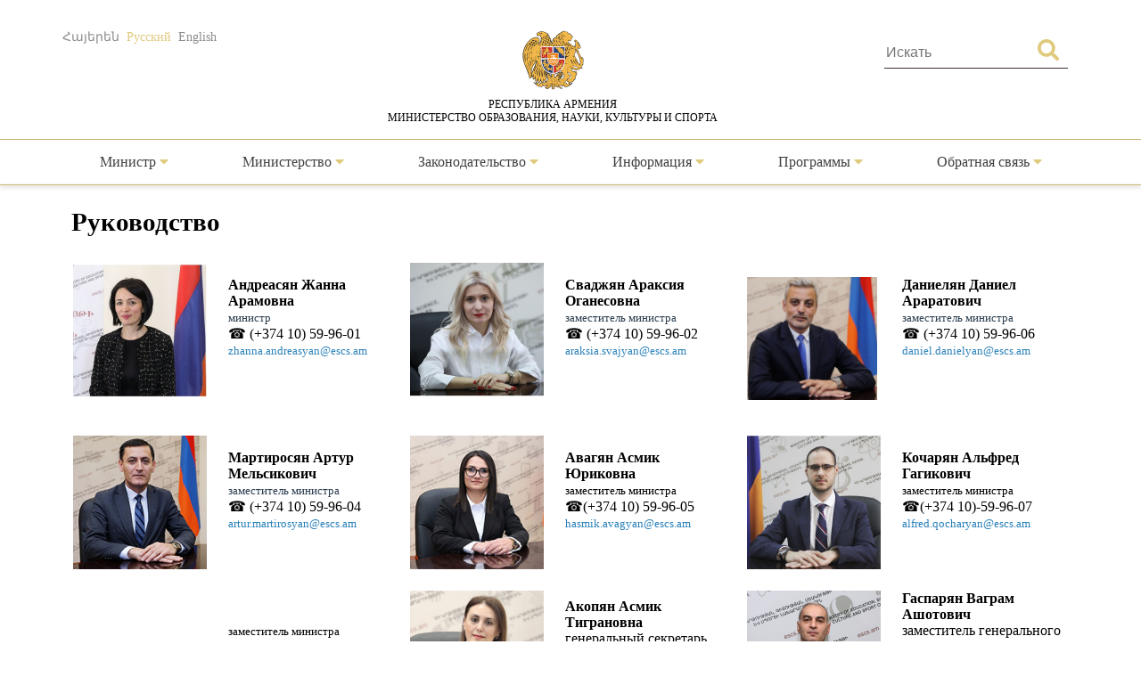

--- FILE ---
content_type: text/html; charset=UTF-8
request_url: https://escs.am/ru/static/management
body_size: 5195
content:
<!DOCTYPE html>
<html lang=ru>
<head>
    <meta charset="UTF-8">
    <meta http-equiv="Content-Type" content="text/html; charset=utf-8">
    <meta name="viewport" content="width=device-width, initial-scale=1.0">
    <link rel="shortcut icon" href="https://escs.am/favicon.ico" type="image/ico">

    <title>Руководство - РА МОНКС</title>
    <meta name='Keywords' content='Руководство'/>
    <meta name='description' content='Андреасян Жанна Арамовна министр ☎ (+374 10) 59-96-01 zhanna.andreasyan@escs.am Сваджян Араксия Оганесовна заместитель министра ☎ (+374 10) 59-96-02 araksia.svajyan@escs.am Даниелян Даниел Араратович заместитель министра ☎ (+374 10) 59-96-06 daniel.danielyan@escs.am Мартиросян Артур Мельсикович заместитель министра ☎ (+374 10) 59-96-04 artur.martirosyan@escs.am Авагян&#8230;'/>
    <meta name='author' content='РА МОНКС'/>
    <!--    Facebook-->
    <meta property="og:type" content="article"/>
    <meta property="og:title" content="Руководство - РА МОНКС"/>
    <meta property="og:description" content="Андреасян Жанна Арамовна министр ☎ (+374 10) 59-96-01 zhanna.andreasyan@escs.am Сваджян Араксия Оганесовна заместитель министра ☎ (+374 10) 59-96-02 araksia.svajyan@escs.am Даниелян Даниел Араратович заместитель министра ☎ (+374 10) 59-96-06 daniel.danielyan@escs.am Мартиросян Артур Мельсикович заместитель министра ☎ (+374 10) 59-96-04 artur.martirosyan@escs.am Авагян&#8230;"/>
    <meta property="og:image" content="https://escs.am/files/images/default.jpg"/>
    <meta property="og:url" content="https://escs.am/ru/static/management"/>
    <meta property="og:site_name" content="РА МОНКС"/>
    <!--    Twitter-->
    <meta name="twitter:card" content="summary"/>
    <meta name="twitter:site" content="РА МОНКС"/>
    <meta name="twitter:title" content="Руководство - РА МОНКС">
    <meta name="twitter:description" content="Андреасян Жанна Арамовна министр ☎ (+374 10) 59-96-01 zhanna.andreasyan@escs.am Сваджян Араксия Оганесовна заместитель министра ☎ (+374 10) 59-96-02 araksia.svajyan@escs.am Даниелян Даниел Араратович заместитель министра ☎ (+374 10) 59-96-06 daniel.danielyan@escs.am Мартиросян Артур Мельсикович заместитель министра ☎ (+374 10) 59-96-04 artur.martirosyan@escs.am Авагян&#8230;"/>
    <meta name="twitter:creator" content="РА МОНКС"/>
    <meta name="twitter:image:src" content="https://escs.am/files/images/default.jpg"/>
    <meta name="twitter:domain" content="https://escs.am/"/>

    <link rel="stylesheet" type="text/css" href="https://escs.am/css/all.css">
    <link rel="stylesheet" type="text/css" href="https://escs.am/css/jquery.fancybox.min.css">
    <link href="https://escs.am/css/style.css?v=0.11" rel="stylesheet">

    <script> var base_url   = "https://escs.am/" </script>
    <script> var LANG       = "ru"</script>

    <script type="text/javascript" src="https://escs.am/js/jquery-3.3.1.min.js"></script>
    <script type="text/javascript" src="https://escs.am/js/jquery.fancybox.min.js"></script>
    <script type="text/javascript" src="https://escs.am/js/slick.min.js"></script>
    <script type="text/javascript" src="https://escs.am/js/main.js?v=0.02"></script>
	
	<!-- Global site tag (gtag.js) - Google Analytics -->
	<script async src="https://www.googletagmanager.com/gtag/js?id=G-FZ4H4ZLXMY"></script>
	<script>
	  window.dataLayer = window.dataLayer || [];
	  function gtag(){dataLayer.push(arguments);}
	  gtag('js', new Date());

	  gtag('config', 'G-FZ4H4ZLXMY');
	</script>
</head>
<body>
<header>
    <div class="wrap-center">
        <div class="flex flex-flow-wrap justify-content-between">
            <div class="lang">
                <a href="https://escs.am/am/static/management" class="">Հայերեն</a>
                <a href="https://escs.am/ru/static/management" class="active">Русский</a>
                <a href="https://escs.am/en/static/management" class="">English</a>
            </div>
            <div class="logo">
                <a href="https://escs.am/ru">
                    <img src="https://escs.am/images/armgerb.png" class="d-block">
                    <div>РЕСПУБЛИКА АРМЕНИЯ<br>МИНИСТЕРСТВО ОБРАЗОВАНИЯ, НАУКИ, КУЛЬТУРЫ И СПОРТА</div>
                </a>
            </div>
            <div class="position-relative h-search">
                <form action="https://escs.am/ru/search" method="get" accept-charset="utf-8">
                <input type="text" name="q" value="" placeholder="Искать " autocomplete="of" lang="ru" maxlength="32" class="color1"  required />
                <button type='submit' class="color position-absolute"><i class="fas fa-search"></i></button>
                </form>            </div>
        </div>
    </div>
            <hr>
        <div class="wrap-center desk_me">
            <div class="menu position-relative">
                <ul class="flex flex-flow-wrap justify-content-arround cat">
                    					                                                <li>
                            <a style="" href="#">
                                Министр                                 <span class="color"><i class="fas fa-caret-down"></i></span>                            </a>
                                                            <ul class="sub">
                                                                        <li>
                                        <a href="https://escs.am/ru/static/message">Обращение</a>
                                    </li>
                                                                        <li>
                                        <a href="https://escs.am/ru/static/biography">Биография</a>
                                    </li>
                                                                        <li>
                                        <a href="https://escs.am/ru/static/staff">Аппарат министра</a>
                                    </li>
                                                                    </ul>
                                                    </li>
						                     					                                                <li>
                            <a style="" href="#">
                                Министерство                                 <span class="color"><i class="fas fa-caret-down"></i></span>                            </a>
                                                            <ul class="sub">
                                                                        <li>
                                        <a href="https://escs.am/ru/static/management">Руководство</a>
                                    </li>
                                                                        <li>
                                        <a href="https://escs.am/ru/static/structura">Структура</a>
                                    </li>
                                                                        <li>
                                        <a href="https://escs.am/ru/static/history">История</a>
                                    </li>
                                                                        <li>
                                        <a href="https://escs.am/ru/static/staff-list">Штатное расписание</a>
                                    </li>
                                                                        <li>
                                        <a href="https://escs.am/ru/static/statistist">Статистика</a>
                                    </li>
                                                                    </ul>
                                                    </li>
						                     					                                                <li>
                            <a style="" href="#">
                                Законодательство                                 <span class="color"><i class="fas fa-caret-down"></i></span>                            </a>
                                                            <ul class="sub">
                                                                        <li>
                                        <a href="https://escs.am/ru/static/constitution-ra">Конституция РА</a>
                                    </li>
                                                                    </ul>
                                                    </li>
						                     					                                                <li>
                            <a style="" href="#">
                                Информация                                 <span class="color"><i class="fas fa-caret-down"></i></span>                            </a>
                                                            <ul class="sub">
                                                                        <li>
                                        <a href="https://escs.am/ru/category/news">Новости</a>
                                    </li>
                                                                        <li>
                                        <a href="https://escs.am/ru/category/interviews">Интервью, выступления</a>
                                    </li>
                                                                        <li>
                                        <a href="https://escs.am/ru/category/videos">Видео</a>
                                    </li>
                                                                        <li>
                                        <a href="https://escs.am/ru/static/public-discussions">Публичные дискуссии</a>
                                    </li>
                                                                    </ul>
                                                    </li>
						                     					                                                <li>
                            <a style="" href="#">
                                Программы                                 <span class="color"><i class="fas fa-caret-down"></i></span>                            </a>
                                                            <ul class="sub">
                                                                        <li>
                                        <a href="https://escs.am/ru/category/diaspora-rograms">Программы диаспоры</a>
                                    </li>
                                                                        <li>
                                        <a href="https://escs.am/ru/static/dual">Дуальное обучение</a>
                                    </li>
                                                                    </ul>
                                                    </li>
						                     					                    					                    					                                                <li>
                            <a style="" href="#">
                                Обратная связь                                 <span class="color"><i class="fas fa-caret-down"></i></span>                            </a>
                                                            <ul class="sub">
                                                                        <li>
                                        <a href="https://escs.am/ru/static/line">Горячая линия</a>
                                    </li>
                                                                        <li>
                                        <a href="https://escs.am/ru/static/contact">Связь с нами</a>
                                    </li>
                                                                        <li>
                                        <a href="https://escs.am/ru/static/reception">Прием граждан</a>
                                    </li>
                                                                        <li>
                                        <a href="https://escs.am/ru/category/questions">Часто задаваемые вопросы</a>
                                    </li>
                                                                    </ul>
                                                    </li>
						                     					                                    </ul>
            </div>
        </div>
    	<div class="mob_header menu position-relative">
  <nav class="mobile-nav-wrap" role="navigation">
    <ul class="mobile-header-nav flex flex-flow-wrap justify-content-arround cat">
                    					                        <li>
                            <a href="#">
                                Министр                                 <span class="color"><i class="fas fa-caret-down"></i></span>                            </a>
                                                            <ul class="sub">
                                                                        <li>
                                        <a href="https://escs.am/ru/static/message">Обращение</a>
                                    </li>
                                                                        <li>
                                        <a href="https://escs.am/ru/static/biography">Биография</a>
                                    </li>
                                                                        <li>
                                        <a href="https://escs.am/ru/static/staff">Аппарат министра</a>
                                    </li>
                                                                    </ul>
                                                    </li>
						                     					                        <li>
                            <a href="#">
                                Министерство                                 <span class="color"><i class="fas fa-caret-down"></i></span>                            </a>
                                                            <ul class="sub">
                                                                        <li>
                                        <a href="https://escs.am/ru/static/management">Руководство</a>
                                    </li>
                                                                        <li>
                                        <a href="https://escs.am/ru/static/structura">Структура</a>
                                    </li>
                                                                        <li>
                                        <a href="https://escs.am/ru/static/history">История</a>
                                    </li>
                                                                        <li>
                                        <a href="https://escs.am/ru/static/staff-list">Штатное расписание</a>
                                    </li>
                                                                        <li>
                                        <a href="https://escs.am/ru/static/statistist">Статистика</a>
                                    </li>
                                                                    </ul>
                                                    </li>
						                     					                        <li>
                            <a href="#">
                                Законодательство                                 <span class="color"><i class="fas fa-caret-down"></i></span>                            </a>
                                                            <ul class="sub">
                                                                        <li>
                                        <a href="https://escs.am/ru/static/constitution-ra">Конституция РА</a>
                                    </li>
                                                                    </ul>
                                                    </li>
						                     					                        <li>
                            <a href="#">
                                Информация                                 <span class="color"><i class="fas fa-caret-down"></i></span>                            </a>
                                                            <ul class="sub">
                                                                        <li>
                                        <a href="https://escs.am/ru/category/news">Новости</a>
                                    </li>
                                                                        <li>
                                        <a href="https://escs.am/ru/category/interviews">Интервью, выступления</a>
                                    </li>
                                                                        <li>
                                        <a href="https://escs.am/ru/category/videos">Видео</a>
                                    </li>
                                                                        <li>
                                        <a href="https://escs.am/ru/static/public-discussions">Публичные дискуссии</a>
                                    </li>
                                                                    </ul>
                                                    </li>
						                     					                        <li>
                            <a href="#">
                                Программы                                 <span class="color"><i class="fas fa-caret-down"></i></span>                            </a>
                                                            <ul class="sub">
                                                                        <li>
                                        <a href="https://escs.am/ru/category/diaspora-rograms">Программы диаспоры</a>
                                    </li>
                                                                        <li>
                                        <a href="https://escs.am/ru/static/dual">Дуальное обучение</a>
                                    </li>
                                                                    </ul>
                                                    </li>
						                     					                    					                    					                        <li>
                            <a href="#">
                                Обратная связь                                 <span class="color"><i class="fas fa-caret-down"></i></span>                            </a>
                                                            <ul class="sub">
                                                                        <li>
                                        <a href="https://escs.am/ru/static/line">Горячая линия</a>
                                    </li>
                                                                        <li>
                                        <a href="https://escs.am/ru/static/contact">Связь с нами</a>
                                    </li>
                                                                        <li>
                                        <a href="https://escs.am/ru/static/reception">Прием граждан</a>
                                    </li>
                                                                        <li>
                                        <a href="https://escs.am/ru/category/questions">Часто задаваемые вопросы</a>
                                    </li>
                                                                    </ul>
                                                    </li>
						                     					                        </ul>
  </nav>

  <a class="mobile-menu-toggle js-toggle-menu hamburger-menu" href="#">
    <span class="menu-item"></span>
    <span class="menu-item"></span>
    <span class="menu-item"></span>
  </a>
  </div>
    <hr class="box-shadow">
</header>
<nav id="alert" class="visibility-hidden"></nav>
<div class="content"><div class="main">
    <div class="wrap-center">
        <section>
            <title class="section-heading text-start">Руководство</title>
            <div class="article-text form-row"><h2> </h2>

<table border="0" cellpadding="0" cellspacing="0">
	<tbody>
		<tr>
			<td style="vertical-align:top; width:150px"><img alt="" height="150" src="https://escs.am/files/upload/21797b29eeb3a39cd61590b51c2efa25.JPG" width="150" />
			<p> </p>
			</td>
			<td style="text-align:left; vertical-align:middle; width:180px">
			<p><a href="http://escs.am/ru/static/biography"><span style="color:#000000"><strong>Андреасян Жанна Арамовна </strong></span></a><br />
			<small><span style="color:#2c3e50">министр</span></small><br />
			<span style="color:#000000">☎ (+374 10) 59-96-01</span><br />
			<small><a href="http://zhanna.andreasyan@escs.am"><span style="color:#2980b9">zhanna.andreasyan@escs.am</span></a></small></p>
			</td>
			<td style="text-align:left; vertical-align:top; width:150px"><img alt="" height="150" src="https://escs.am/files/upload/f4dd88b91c74a1afb5324afc434a17e1.jpg" width="150" />
			<p> </p>
			</td>
			<td style="text-align:left; vertical-align:middle; width:180px">
			<p><a href="http://escs.am/ru/static_manual/poxnaxarar1"><span style="color:#000000"><strong>Сваджян Араксия Оганесовна </strong></span></a><br />
			<small><span style="color:#2c3e50">заместитель министра</span></small><br />
			<span style="color:#000000">☎ (+374 10) 59-96-02</span><br />
			<small><a href="http://araqsya.svajyan@escs.am"><span style="color:#2980b9">araksia.svajyan@escs.am</span></a></small></p>
			</td>
			<td style="text-align:left; width:150px">
			<p><img alt="" height="138" src="https://escs.am/files/upload/2e2caecc635b9e86b5c7cd1d46edbf2a.jpg" width="146" /></p>

			<p> </p>
			</td>
			<td style="text-align:left; vertical-align:middle; width:180px">
			<p><a href="https://escs.am/ru/static_manual/deputyminister2"><span style="color:#000000"><strong>Даниелян Даниел Араратович </strong></span></a><br />
			<small><span style="color:#2c3e50">заместитель министра</span></small><br />
			<span style="color:#000000">☎ (+374 10) 59-96-06</span><br />
			<small><a href="http://daniel.danielyan@escs.am"><span style="color:#2980b9"><span style="background-color:#ffffff">daniel.danielyan@escs.am</span></span></a></small></p>
			</td>
		</tr>
		<tr>
			<td style="vertical-align:top; width:150px"><img alt="" height="150" src="https://escs.am/files/upload/b41f568eb1da17ce0c187dd6feeb0f6d.jpg" width="150" /></td>
			<td style="text-align:left; vertical-align:middle; width:180px"><a href="http://escs.am/ru/static_manual/deputyminister1"><span style="color:#000000"><strong>Мартиросян Артур Мельсикович</strong></span></a><br />
			<small><span style="color:#2c3e50">заместитель министра </span></small><br />
			<span style="color:#000000"><span style="background-color:#ffffff">☎ </span>(+374 10) 59-96-04</span><br />
			<small><a href="http://artur.martirosyan@escs.am/"><span style="color:#2980b9">artur.martirosyan@escs.am</span></a></small></td>
			<td style="text-align:left; vertical-align:top; width:150px"><img alt="" height="150" src="https://escs.am/files/upload/345ad503ae3e8fa938a9b03637dfa355.jpg" width="150" /></td>
			<td style="text-align:left; vertical-align:middle; width:180px">
			<p><strong>Авагян Асмик Юриковна</strong><br />
			<small>заместитель министра</small><br />
			<span style="color:#000000">☎<span style="background-color:#ffffff">(+374 10) 59-96-05</span></span><br />
			<small><a href="http://hasmik.avagyan@escs.am"><span style="color:#2980b9"><span style="background-color:#ffffff">hasmik.avagyan@escs.am</span></span></a></small></p>
			</td>
			<td style="text-align:left; width:150px"><img alt="" height="150" src="https://escs.am/files/upload/044f3b3f4666f7185b6791d1c3eb31e9.jpg" width="150" /></td>
			<td style="text-align:left; vertical-align:middle; width:180px">
			<p><a href="http://escs.am/ru/static_manual/deputyminister4"><span style="color:#000000"><strong>К</strong></span></a><a href="https://escs.am/ru/static_manual/deputyminister4"><span style="color:#000000"><strong>очарян Альфред Гагикович</strong></span></a><br />
			<small>заместитель министра</small><br />
			<span style="color:#000000">☎<span style="background-color:#ffffff">(</span></span>+374 10<span style="color:#000000"><span style="background-color:#ffffff">)</span></span>-59-96-07<br />
			<small><a href="http://alfred.qocharyan@escs.am"><span style="color:#2980b9">alfred.qocharyan@escs.am</span></a></small></p>
			</td>
		</tr>
		<tr>
			<td style="vertical-align:top; width:150px"> </td>
			<td style="text-align:left; vertical-align:middle; width:180px">
			<p><small>заместитель министра</small><br />
			<span style="color:#000000">☎<span style="background-color:#ffffff">(</span></span>+374 10<span style="color:#000000"><span style="background-color:#ffffff">)</span></span>-59-96-03</p>
			</td>
			<td style="text-align:left; vertical-align:top; width:150px"><img alt="" height="150" src="https://escs.am/files/upload/dd6144eced66ab22e3e18e3e798bc1b9.jpg" width="150" /></td>
			<td style="text-align:left; vertical-align:middle; width:180px"><a href="http://escs.am/ru/static_manual/secretar"><span style="color:#000000"><strong>Акопян Асмик Тиграновна </strong></span></a><br />
			генеральный секретарь<br />
			<span style="color:#000000">☎ (+374 10) 59-96-08</span><br />
			<small><a href="http://hasmik.hakobyan@escs.am"><span style="color:#2980b9">hasmik.hakobyan@escs.am</span></a></small></td>
			<td style="text-align:left; width:150px"><img alt="" height="150" src="http://escs.am/files/upload/23e6edb944e88c43e6410980fe544dbb.jpg" width="150" /></td>
			<td style="text-align:left; vertical-align:middle; width:180px"><a href="http://escs.am/ru/static_manual/secretar2"><span style="color:#000000"><strong>Гаспарян Ваграм Ашотович</strong></span></a><br />
			заместитель генерального секретаря<br />
			<span style="color:#000000">☎ (+374 10) 59-96-15</span><br />
			<small><a href="mailto:vahram.gasparyan@escs.am"><span style="color:#2980b9">vahram.gasparyan@escs.am</span></a></small></td>
		</tr>
	</tbody>
</table>

<hr />
<h2> </h2></div>
            <div class="form-row">
                            </div>
        </section>
    </div>
</div></div>
<footer>
    <div class="form-row">
        <div class="hot-line">
            <div class="flex flex-flow-wrap justify-content-center">
                <div>
					<a class="text-center d-block font-weight-normal" href="https://escs.am/ru/static/line">Горячая линия						<!-- <p class="font-weight-bold">(374 10) 52-73-43,</p> -->
						<p class="font-weight-bold">(374 10) 59-96-00</p>
					</a>
					<!-- <div style="margin-top:10px">
						<p></p>
						<p class="font-weight-bold">(374 10) 52-73-43</p>
					</div> -->
				</div>
                <div>
                    <div class="clearfix"><p class="float-left">Министерство образования, <br>культуры и спорта</p><!--<p><strong>(374 10) 52-73-43</strong></p>--></div>
                </div>
                <a class="text-center" href="https://escs.am/ru/static_manual/kap">Контактные лица</a>
            </div>
        </div>
        <div id="map_canvas" class="form-row">
            <a href="https://www.google.ru/maps/place/%D0%9C%D0%B8%D0%BD%D0%B8%D1%81%D1%82%D0%B5%D1%80%D1%81%D1%82%D0%B2%D0%BE+%D0%BE%D0%B1%D1%80%D0%B0%D0%B7%D0%BE%D0%B2%D0%B0%D0%BD%D0%B8%D1%8F+%D0%B8+%D0%BD%D0%B0%D1%83%D0%BA%D0%B8/@40.1770607,44.5073422,17z/data=!3m1!4b1!4m5!3m4!1s0x406abcfa7ecb6691:0x646d566291ff4b8f!8m2!3d40.1770607!4d44.5095309" target="_blank"><img src="https://escs.am/images/map.jpg" width="100%"></a>
        </div>
        <div class="form-row map">
            <div class="flex flex-flow-wrap justify-content-center">
                <div>
                    <img src="https://escs.am/images/position.png"> <span class="d-block float-right">РА, Ереван 0010, Вазген Саргсян 3<br>Правительственный дом 2</span>
                </div>
                <div>
                    <img src="https://escs.am/images/phone.png"> 
                    <span class="d-block float-right">(374 10) 59-96-99<br>(374 10) 59-96-00</span>
                </div>
				<div>
                    <img src="https://escs.am/images/mail_icon.png"> <span class="d-block float-right">secretariat@escs.am</span>
                </div>
            </div>
        </div>
    </div>
    <div class="footer-bottom">
       <div class="wrap-center">
           <div class="float-left">
               <div class="form-group">
                   <a href="https://escs.am/ru/contact" class="uppercase color_white">Обратная связь</a> |
                   <a href="https://escs.am/ru/static/sitemap" class="uppercase color_white">Карта сайта</a> |
                   <a href="https://escs.am/ru/faq" class="uppercase color_white">ИКТ</a>
               </div>
               <div class="social">
                   <div class="form-row">
                       <a href="https://www.facebook.com/minESCSarm" class="position-relative d-block uppercase" role="facebook" target="_blank">
                           <img src="https://escs.am/images/fb.png" class="d-block">
                           <span class="position-absolute">Facebook</span>
                       </a>
                   </div>
				   <div class="form-row">
                       <a href="https://www.youtube.com/@minESCSarm" class="position-relative d-block uppercase" role="youtube" target="_blank">
                           <img src="https://escs.am/images/youtube.png" class="d-block">
                           <span class="position-absolute">YOUTUBE</span>
                       </a>
                   </div>
               </div>
              <div class="form-group">
                  © 2026 <span class="color1">Все права защищены</span><br>
                  <span class="uppercase d-block">Министерство образования, науки, культуры и спорта РА</span>
              </div>
              <div class="form-group">
                  <a href="http://www.ktak.am/" target="_blank" class="text-white"><span class="color1"> Сайт разработан</span><br> <span class="uppercase d-block">Национальным центром образовательных технологий</span></a>
                  <!--               <a href="https://www.facebook.com/sasoongishian" target="_blank" class="text-white">S.G.</a>-->
              </div>
           </div>
           <div class="float-right text-end">
               <div class="form-row subscribe">
                   <span class="section-heading">Подписаться</span>
                   <form action="https://escs.am/ru/subscribe" method="post" id="subscribe" accept-charset="utf-8">
                                                                     <input type="hidden" name="csrf_test_name" value="411ff1a3c59869f903282964bff09bad" />
                   <input type="email" name="subscribe" value="" id="subscribe" class="form-control" minlength="3" maxlength="50" placeholder="Адрес электронной почты"  required />
                   <button type='submit' class="btn">Подписаться</button>
                   </form>               </div>
               <div class="form-group">
                   <p class="uppercase">Официальная эл. почта</p>
                   <a href="mailto:39095086@e-citizen.am" class="d-block color_white">39095086@e-citizen.am</a>                    <small class="d-block color1">(только для уведомлений через систему www.e-citizen.am)</small>
               </div>
           </div>
       </div>
    </div>
</footer>
<script>
$('.js-toggle-menu').click(function(e){
  e.preventDefault();
  $('.mobile-header-nav').slideToggle();
  $(this).toggleClass('open');
});
</script>
</body>
</html>

--- FILE ---
content_type: text/css
request_url: https://escs.am/css/style.css?v=0.11
body_size: 6343
content:

/* Slider */
.slick-slider {
    position: relative;
    display: block;
    box-sizing: border-box;
    -webkit-user-select: none;
    -moz-user-select: none;
    -ms-user-select: none;
    user-select: none;
    -webkit-touch-callout: none;
    -khtml-user-select: none;
    -ms-touch-action: pan-y;
    touch-action: pan-y;
    -webkit-tap-highlight-color: transparent;
}

.slick-list {
    position: relative;
    display: block;
    overflow: hidden;
    margin: 0;
    padding: 0;
}

.slick-list:focus {
    outline: none;
}

.slick-list.dragging {
    cursor: pointer;
    cursor: hand;
}

.slick-slider .slick-track,
.slick-slider .slick-list {
    -webkit-transform: translate3d(0, 0, 0);
    -moz-transform: translate3d(0, 0, 0);
    -ms-transform: translate3d(0, 0, 0);
    -o-transform: translate3d(0, 0, 0);
    transform: translate3d(0, 0, 0);
}

.slick-track {
    position: relative;
    top: 0;
    left: 0;

    display: block;
    margin-left: auto;
    margin-right: auto;
}

.slick-track:before,
.slick-track:after {
    display: table;

    content: '';
}

.slick-track:after {
    clear: both;
}

.slick-loading .slick-track {
    visibility: hidden;
}

.slick-slide {
    display: none;
    float: left;
    height: 100%;
    min-height: 1px;
}

[dir='rtl'] .slick-slide {
    float: right;
}

.slick-slide img {
    display: block;
}

.slick-slide.slick-loading img {
    display: none;
}

.slick-slide.dragging img {
    pointer-events: none;
}

.slick-initialized .slick-slide {
    display: block;
}

.slick-loading .slick-slide {
    visibility: hidden;
}

.slick-vertical .slick-slide {
    display: block;
    height: auto;
    border: 1px solid transparent;
}

.slick-arrow.slick-hidden {
    display: none;
}

.slick-current {
    opacity: 1;
}

.slick-dotted.slick-slider {
    background-color: #fff;
    margin-bottom: 30px;
}

.slick-dots {
    position: absolute;
    bottom: -25px;
    display: block;
    width: 100%;
    padding: 0;
    margin: 0;
    list-style: none;
    text-align: center;
}

.slick-dots li {
    position: relative;
    display: inline-block;
    width: 20px;
    height: 20px;
    margin: 0 5px;
    padding: 0;
    cursor: pointer;
}

.slick-dots li button {
    font-size: 0;
    line-height: 0;
    display: block;
    width: 20px;
    height: 20px;
    padding: 5px;
    cursor: pointer;
    color: transparent;
    border: 0;
    outline: none;
    background: transparent;
}

.slick-dots li button:hover,
.slick-dots li button:focus {
    outline: none;
}

.slick-dots li button:hover:before,
.slick-dots li button:focus:before {
    opacity: 1;
}

.slick-dots li button:before {
    font-size: 20px;
    line-height: 20px;
    position: absolute;
    top: 0;
    left: 0;
    width: 20px;
    height: 20px;
    content: '•';
    text-align: center;
    opacity: .25;
    color: #7B7465;
    -webkit-font-smoothing: antialiased;
    -moz-osx-font-smoothing: grayscale;
}

.slick-dots li.slick-active button:before {
    opacity: .75;
    color: #E0CA7E;
}

.slick-arrow {
    position: absolute;
    top: 50%;
    height: 100px;
    width: 54px;
    padding: 0;
    border: 0;
    outline: 0;
    background: 0 0;
    cursor: pointer;
    z-index: 9;
    opacity: 0;
    user-select: none;
    transform: translateY(-50%);
    transition: opacity .25s;
}

.slick-arrow.slick-prev {
    left: 0;
    transform: rotate(180deg) translateY(50%);
}

.slick-arrow.slick-next {
    right: 0;
}

.slick-prev,
.slick-next {
    font-size: 0;
    line-height: 0;
    position: absolute;
    top: 50%;
    display: block;
    width: 44px;
    height: 44px;
    padding: 0;
    -webkit-transform: translate(0, -50%);
    -ms-transform: translate(0, -50%);
    transform: translate(0, -50%);
    cursor: pointer;
    color: transparent;
    border: none;
    outline: none;
    background: transparent;
}

.slick-prev:hover,
.slick-prev:focus,
.slick-next:hover,
.slick-next:focus {
    color: transparent;
    outline: none;
    background: transparent;
}

.slick-prev:hover:before,
.slick-prev:focus:before,
.slick-next:hover:before,
.slick-next:focus:before {
    opacity: 1;
}

.slick-prev.slick-disabled:before,
.slick-next.slick-disabled:before {
    opacity: .25;
}

.slick-prev:before,
.slick-next:before {
    font-size: 20px;
    line-height: 1;
    opacity: .75;
    color: white;
    -webkit-font-smoothing: antialiased;
    -moz-osx-font-smoothing: grayscale;
}

.slick-prev {
    left: -25px;
}

[dir='rtl'] .slick-prev {
    right: -25px;
    left: auto;
}

.slick-next {
    right: -25px;
}

[dir='rtl'] .slick-next {
    right: auto;
    left: -25px;
}

.slick-slider:hover .slick-arrow {
    opacity: 1;
}

.slick-arrow:after {
    content: "";
    position: absolute;
    top: 0;
    width: 44px;
    height: 44px;
    background-color: rgba(30, 30, 30, .85);
    background-image: url("[data-uri]");
    background-repeat: no-repeat;
    background-position: 50%;
    background-size: 24px 24px;
}

.slick-arrow:after {
    left: 0;
}

/**Slider end*/
::-webkit-scrollbar-track {
    -webkit-box-shadow: inset 0 0 6px rgba(0, 0, 0, .3)
}

b, body, dd, div, dl, dt, em, fieldset, form, h1, h2, h3, h4, h5, h6, html, i, img, label, li, ol, section, span, strong, sub, sup, table, tbody, td, tfoot, th, thead, tr, u, ul {
    margin: 0;
    padding: 0;
    border: 0;
    outline: 0;
    vertical-align: baseline;
    background: 0 0
}

ul {
    list-style: none;
}

.main ul {
    list-style: unset;
    margin: 0 40px;
}

.form-row .video-slider {
	width: 100%;
    max-width: 800px;
    margin: auto;
    margin-bottom: 60px;
}

.video-slider iframe {
    width: 100%;
}

.video-slider ul {
    margin: 0;
}

article, section {
    display: block;
    font-size: 1em;
    line-height: normal
}

a, input[type=checkbox] {
    vertical-align: baseline
}

a {
    margin: 0;
    padding: 0;
    background: 0 0;
    text-decoration: none;
    outline: none;
}

button {
    outline: none;
}

table {
    border-collapse: collapse;
    border-spacing: 0
}

td, td img {
    vertical-align: top
}

button, input, select, textarea {
    margin: 0;
    font-size: 1em;
    color: #666
}

sub, sup {
    font-size: smaller
}

input:focus, select:focus, textarea:focus {
    outline: 0
}

input[type=radio] {
    vertical-align: text-bottom
}

sub {
    vertical-align: sub
}

sup {
    vertical-align: super
}

a, .color {
    color: #e0ca7e;
}

.color1 {
    color: #3d2f2f !important;
}

.color2 {
    color: #3d2f2f !important;
}

.color_white {
    color: #fff !important;
}

textarea.form-control {
    resize: none;
    height: auto
}

img {
    max-width: 100%;
    font-size: 0.8em;
}

.article-text ol {
    padding: 0 32px;
}

.article-text iframe {
    display: block;
    margin: auto;
}

input[type=submit], button {
    cursor: pointer;
}

.form-control {
    position: relative;
    display: block;
    width: 100%;
    margin-top: 4px;
    background: transparent;
    -moz-box-sizing: border-box;
    -webkit-box-sizing: border-box;
    box-sizing: border-box;
    padding: 6px 10px;
    color: #000;
    font-weight: 400;
    border: 1px solid #e0ca7e;
    -moz-transition: all, .3s;
    -o-transition: all, .3s;
    -webkit-transition: all, .3s;
    transition: all, .3s
}

.wrap-center {
    width: 1140px;
    margin: auto;
    word-wrap: break-word
}

.d-inline-block {
    display: inline-block !important;
}

.d-block {
    display: block !important;
}

.mx-auto {
    margin: auto !important;
}

.w-50 {
    width: 50% !important;
}

.w-100 {
    width: 100% !important;
}

.hidden {
    display: none !important
}

.clearfix, .clearfix:after {
    clear: both
}

.clearfix:after, .clearfix:before {
    content: " ";
    display: block;
    height: 0;
    clear: both;
}

.flex {
    display: flex;
    width: 100%;
}

.flex-flow-wrap {
    flex-flow: wrap;
}

.flex-flow-nowrap {
    flex-flow: nowrap;
}

.flex-flow-row-reverse {
    flex-flow: row-reverse;
}

.justify-content-start {
    justify-content: flex-start
}

.justify-content-between {
    justify-content: space-between
}

.justify-content-center {
    justify-content: center;
}

.justify-content-arround {
    justify-content: space-around;
}

.word-break {
    word-break: break-word;
}

.bold {
    font-weight: 600;
}

.icon {
    display: inline-block;
    width: 24px;
    height: 24px;
    font-style: normal;
    background-repeat: no-repeat;
    background-size: 24px;
    background-position: center;
    vertical-align: middle;
    line-height: 0;
}

.icon-close {
    position: absolute;
    top: 0;
    right: 0;
    width: 16px;
    height: 16px;
    opacity: .4;
    cursor: pointer;
    -moz-transition: all, .3s;
    -o-transition: all, .3s;
    -webkit-transition: all, .3s;
    transition: all, .3s
}

.icon-close:hover {
    opacity: 1;
}

.icon-close:before, .icon-close:after {
    position: absolute;
    left: 7px;
    content: ' ';
    height: 16px;
    width: 2px;
    background-color: #333;
}

.icon-close:before {
    transform: rotate(45deg);
}

.icon-close:after {
    transform: rotate(-45deg);
}

.position-relative {
    position: relative;
}

.position-absolute {
    position: absolute;
}

.margin-auto {
    margin: auto;
}

hr {
    background-color: #e0ca7e !important;
    margin-top: 1rem;
    margin-bottom: 1rem;
    border: 0;
    border-top: 1px solid rgba(0, 0, 0, .1);
}

hr.box-shadow {
    margin-bottom: 0;
}

.hr-dotted {
    border-bottom: 1px dotted #CFB662;
    margin-bottom: 40px;
    padding-top: 20px;
}

.text-center {
    text-align: center !important;
}

.text-start {
    text-align: start !important;
}

.text-end {
    text-align: end !important;
}

.text-black {
    color: #000 !important;
}

.text-white {
    color: #fff !important;
}

.font-weight-bold {
    font-weight: bold !important;
}

.font-weight-normal {
    font-weight: normal !important;
}

.btn {
    display: block;
    width: 100%;
    margin-top: 16px;
    padding: 8px 16px;
    color: #000;
    background-color: transparent;
    border: 1px solid;
    -moz-box-sizing: border-box;
    -webkit-box-sizing: border-box;
    box-sizing: border-box;
    text-align: center;
    cursor: pointer;
    -moz-transition: all, .3s;
    -o-transition: all, .3s;
    -webkit-transition: all, .3s;
    transition: all, .3s
}

.btn:hover {
    color: #fff;
    background-color: #e0ca7e;
}

@font-face {

}

html {
    font-family: sans-serif;
}

body {
    color: #000;
    /*font-family: tahoma, arial unicode, arian amu;*/
    font-family: Segoe UI;
    font-size: 16px;
    margin: 0;
    padding: 0;
}

.wrap-center:after, .wrap-center:before {
    content: " ";
    display: block;
    height: 0;
    clear: both;
}

.float-left {
    float: left;
}

.float-right {
    float: right;
}

header .wrap-center:first-child {
    margin-top: 32px;
}

.lang a {
    margin-right: 4px;
    color: #8c8c8c;
    font-size: 0.9em;
}

.lang a.active {
    color: #e0ca7e;
}

.logo {
    /*width: 314px;*/
    margin: auto;
    text-align: center;
}

.logo a {
    /*width: 314px;*/
    text-align: center;
    color: #000;
}

.logo img {
    margin: auto;
    margin-bottom: 8px;
}

.logo div {
    /*font-size: 12px;*/
    text-transform: uppercase;
}

.h-search {
    width: 202px;
}

.h-search input {
    width: 100%;
    border: 0;
    border-radius: 0;
    border-bottom: 1px solid;
    background: 0 0;
    line-height: 2em;
}

.h-search button, .search button {
    top: 0;
    right: 0;
    border: none;
    background-color: transparent;
    cursor: pointer;
    font-size: 1.5em;
}

.search button {
    height: 30px;
}

.menu a {
    display: block;
    /* max-width: 300px; */
    font-size: 16px;
    color: #404040;
}

.menu li {
    position: relative;
}

.menu ul, .filters ul {
    list-style: none;
    margin: 0;
    padding: 0;
}

.menu li ul {
    position: absolute;
    display: none;
    top: 37px;
    left: -10px;
    z-index: 5;
    box-shadow: 0 0 6px #aaa;
    overflow: hidden;
    -moz-transition: all .4s;
    -o-transition: all .4s;
    -webkit-transition: all .4s;
    transition: all .4s;
}

.menu a.active + ul {
    display: block;
    background-color: #fff;
}

.menu li ul a {
    display: block;
    padding: 6px 12px;
    font-size: 1em;
    white-space: nowrap;
}

.menu li ul a:hover {
    background-color: #e2e2e2;
}

.filters a {
    display: block;
    font-size: 1em;
    color: #404040;
    margin: 0 8px;
    border: 1px solid;
    padding: 4px 8px;
    margin-bottom: 10px;
}

.filters a.active {
    color: #fff;
    background-color: #e0ca7e;
    border: 1px solid #e0ca7e;
}

.box-shadow {
    box-shadow: 0 2px 4px rgba(0, 0, 0, .4);
}

.content {
    position: relative;
    width: 100%;
    overflow: hidden;
}

.main {
    width: 100%;
    min-height: 500px;
    padding-top: 20px;
    text-align: justify;
}

.main.home {
    padding-top: 0;
}

.main-center {
    width: 100%;
    margin-top: 100px;
}

.photo-report {
    width: 100%;
}

.photo-report .slider {
    width: 600px;
    -moz-transition: all, .3s;
    -o-transition: all, .3s;
    -webkit-transition: all, .3s;
    transition: all, .3s
}

.slider a {
    position: relative;
    display: block;
    color: #404040;
}

.photo-report a .back-p {
    position: absolute;
    display: block;
    top: 0;
    bottom: 0;
    left: 0;
    right: 0;
    color: #fff;
    background: rgba(0, 0, 0, .5);
}

.photo-report .slick-active a .back-p {
    background: rgba(255, 255, 255, .6);
    background: -moz-linear-gradient(top, rgba(255, 255, 255, .0) 0, rgba(0, 0, 0, .8) 100%);
    background: -webkit-linear-gradient(top, rgba(255, 255, 255, .0) 0, rgba(0, 0, 0, .8) 100%);
    background: linear-gradient(to bottom, rgba(255, 255, 255, .0) 0, rgba(0, 0, 0, .8) 100%);
}

.photo-report a .position-absolute {
    font-size: 1.4em;

}

.photo-report a div p {
    font-size: .8em;
}

.photo-report a .position-absolute {
    right: 0;
    left: 0;
    bottom: 0;
    padding: 12px 16px;
    opacity: 0;
}

.photo-report .slick-active a .position-absolute {
    opacity: 1;
    text-align: center;
}

#share {
    -moz-transition: all, .3s;
    -o-transition: all, .3s;
    -webkit-transition: all, .3s;
    transition: all, .3s
}

#share:hover {
    color: #e0ca7e;
}

.section-heading {
    position: relative;
    display: block;
    margin-bottom: 24px;
    padding: 5px 10px;
    color: #000;
    text-align: center;
    font-weight: bold;
    font-size: 25px;
}

.section-heading img:first-child {
    position: relative;
    margin-right: 15px;
}

.section-heading img:last-child {
    position: relative;
    margin-left: 15px;
}

.block2 .section-heading:after, .block4 .section-heading:after, .rlinks .section-heading:after {
    content: '';
    position: absolute;
    left: 0;
    bottom: 19px;
    border: 1px dotted #CFB662;
    width: 36%;
}

.block4 .section-heading:after {
    width: 32%;
}

.rlinks .section-heading:after {
    width: 38%;
    bottom: 12px;
}

.block2 .section-heading:before, .block4 .section-heading:before, .rlinks .section-heading:before {
    content: '';
    position: absolute;
    right: 0;
    bottom: 19px;
    border: 1px dotted #CFB662;
    width: 36%;
}

.block4 .section-heading:before {
    width: 32%;
}

.rlinks .section-heading:before {
    width: 38%;
    bottom: 12px;
}

.hnews article {
    margin-bottom: 50px;
}

.hnews a {
    display: block;
    width: 348px;
    margin: 10px 0;
    overflow: hidden;
}

.hnews a img {
    -moz-transition: all, .3s;
    -o-transition: all, .3s;
    -webkit-transition: all, .3s;
    transition: all, .3s
}

.hnews a:hover img {
    transform: scale(1.2);
}

.hnews p {
    text-align: center;
}

.title {
    margin: 8px 0;
    color: #000;
    font-weight: bold;
    font-size: 1em;
}

time {
    color: #b3b3b3;
}

.news-more {
    display: block;
    width: 200px;
    margin: auto;
    margin-bottom: 24px;
}

.col {
    width: 340px;
    background-color: #fff;
    transition: all, .3s;
}

.cnews .col {
    margin-bottom: 20px;
}

.col .titile {
    font-size: 1.1em;
}

.col time {
    display: block;
    font-size: .8em;
}

.s-text {
    font-size: .9em;
}

.menu-right {
    margin-bottom: 24px;
}

.menu-right a {
    display: block;
    margin-bottom: 4px;
    font-weight: bold;
}

.menu-right li ul {
    position: relative;
    top: 0;
    box-shadow: none;
}

.menu-right li ul a {
    border: none;
    margin: 0;
    padding: 4px 12px;
    margin-left: 16px;
    font-weight: normal;
}

.subscribe input {
    display: block;
    margin-top: 15px;
    width: 100%;
    border: 0;
    border-radius: 0;
    background-color: #fff;
    line-height: 2em;
}

.social {
    width: 185px;
    margin: 40px 0;
}

.social .form-row {
    margin-bottom: 10px;
}

.social a[role="facebook"] {
    background-color: #3b5998;
    padding: 10px 20px;
}

.social a[role="youtube"] {
    background-color: #ff0000;
    padding: 10px 10px;
}

.social a span {
    color: #fff;
    position: absolute;
    top: 46%;
    left: 0;
    transform: translateY(-50%);
    margin-left: 70px;
}

.rlinks .form-row {
    width: 100%;
}

.rlinks a {
    width: 214px;
    text-align: start;
    display: block;
    margin: 0 18px;
}

.rlinks .form-row a {
    filter: grayscale(100%);
}

.rlinks .form-row a:hover {
    filter: grayscale(0%);
}

.rlinks {
    font-size: 14px;
    background-color: #F9F5E5;
}

.hot-line {
    width: 100%;
    padding: 16px 0;
    color: #000;
}

.hot-line div p {
    width: 300px;
    margin: 0;
    margin-right: 8px;
    text-align: center;
}

.hot-line div a {
    width: 300px;
    margin: 0;
    margin-right: 8px;
    text-align: end;
    color: #000;
}
.hot-line div a:first-of-type{
    font-weight: bold;
}

.attached_files a {
    display: block;
    margin-bottom: 12px;
}

.attached_files img {
    display: block;
    float: left;
    margin-right: 8px;
    margin-bottom: 8px;
}

.attached_files small {
    color: #404040;
}

#map_canvas {
    min-height: 200px;
}

.map {
    font-size: 1.2em;
}

.map .fas {
    font-size: 1.5em;
}

.map .float-right {
    margin-left: 8px;
}

.map .justify-content-center > div {
    margin-right: 24px;
}

.article .section-heading {
    margin-bottom: 12px;
}

.footer-top {
    font-weight: bold;
    padding-top: 12px;
    padding-bottom: 24px;
    background-color: #f1f1f1;
}

.footer-top a {
    color: #000;
}

.footer-top .float-right {
    text-align: end;
}

.footer-top p {
    margin: 0;
    margin-bottom: 4px;
}

.footer-bottom {
    background-color: #1D1B17;
    color: #fff;
    padding: 24px 0;
}

footer {
    padding-bottom: 30px;
}

footer .section-heading {
    font-size: 25px;
    color: #fff;
}

.uppercase {
    text-transform: uppercase;
}

.pagination {
    width: 100%;
    text-align: center;
    margin-top: 36px;
    padding-bottom: 30px
}

.pagination > a, .pagination > b {
    padding: 5px 15px;
    border: 1px solid;
    color: #fff;
    display: inline-block
}

.pagination > a {
    background: #e0ca7e
}

.pagination > a:hover, .pagination > b {
    background: #ff1a1a
}

.pagination > b {
    box-shadow: inset 0 3px 1px 0 rgba(0, 0, 0, .25)
}

.form-row {
    margin-bottom: 24px;
}

.error {
    margin: 0;
    padding: 0;
    color: red;
}

#Imageid {
    display: block;
    margin-bottom: 12px;
    cursor: pointer;
}

table {
    display: block;
    width: 100%;
    max-width: 100%;
    margin-bottom: 1rem;
    background-color: transparent
}

table th, table td {
    padding: .75rem;
    vertical-align: top;
    border: 1px solid #dee2e6;
}

table[border="0"] th, table[border="0"] td {
    border: none;
}

table th {
    color: #404040;
}

tr[scope=rol] {
    height: 42px;
}

.gallery {
    margin: 24px 0;
}

.gallery a {
    margin-bottom: 16px;
    margin: 0 12px;
}

.img-animation {
    opacity: 0;
    -moz-transition: all .8s ease;
    -o-transition: all .8s ease;
    -webkit-transition: all .8s ease;
    transition: all .8s ease;
    transform: matrix(.01, 0, 0, .01, 0, 0);
}

.img-visible {
    opacity: 1;
    transform: matrix(1, 0, 0, 1, 0, 0)
}

.visibility-hidden {
    opacity: 0;
    visibility: hidden;
}

#alert {
    position: fixed;
    left: 50%;
    top: 24%;
    transform: translateX(-50%);
    z-index: 1061;
}

.alert {
    position: relative;
    padding: .75rem 1.25rem;
    margin-bottom: 1rem;
    border: 1px solid transparent;
    border-radius: .25rem;
}

.alert-danger {
    color: #721c24;
    background-color: #f8d7da;
    border-color: #f5c6cb;
}

.alert-success {
    color: #155724;
    background-color: #d4edda;
    border-color: #c3e6cb;
}

.alert-dismissible {
    padding-right: 4rem;
}

.fade {
    transition: opacity .15s linear;
}

.alert-dismissible .close {
    position: absolute;
    top: 0;
    right: 0;
    padding: .75rem 1.25rem;
    color: inherit;
    background-color: transparent;
    border: 0;
    -webkit-appearance: none;
    float: right;
    font-size: 1.5rem;
    font-weight: 700;
    line-height: 1;
    text-shadow: 0 1px 0 #fff;
    opacity: .5;
}

.alert-dismissible .close:hover {
    color: #000;
    text-decoration: none;
    opacity: .75;
}

#overlay {
    position: fixed;
    top: 0;
    bottom: 0;
    right: 0;
    left: 0;
    background-color: rgba(255, 255, 255, .8);
    z-index: 1040;
}

blockquote {
    font-style: italic;
    font-family: Georgia, Times, times new roman, serif;
    padding: 2px 0;
    border-style: solid;
    border-color: #ccc;
    border-width: 0;
}

.article-text blockquote ol {
    padding: 0;
}

.PageNotFound {
    width: 100%;
    min-height: 400px;
    padding-top: 80px;
    text-align: center;
}

.PageNotFound h1 {
    font-weight: normal;
    margin-bottom: 1em;
}

.PageNotFound a {
    text-transform: lowercase;
}

.contact_page .contact-us, .contact_page .subscribe {
    padding: 0 12px;
}

.subscribe input {
    border: 1px solid #e0ca7e;
    padding: 2px 6px;
    margin: 0;
}

.contact_page .subscribe button {
    width: 220px;
    float: right;
    margin: 0;
}

#remain {
    color: #CC0000;
}

.form-group {
    margin: 1em 0;
}

.ministry-section .section-heading {
    border: none;
    border-left: 4px solid #CC0000;
    text-align: start;
    background-color: #fff;
}

.ministry-section .sport .section-heading {
    border-left: 4px solid orange;
}

.ministry-section .culture .section-heading {
    border-left: 4px solid blue;
}

.ministry-section .background {
    position: relative;
}

.ministry-section .background span {
    display: block;
    /*background-color: #e0ca7e;*/
    /*opacity: .5;*/
    position: absolute;
    top: 0;
    bottom: 0;
    left: 0;
    right: 0;
}

.header-contact {
    margin-right: 80px
}

.header-contact a {
    color: #000;
}

.menu-minister {
    position: relative;
}

.menu-minister .op_menu {
    position: relative;
    display: block;
    margin-bottom: 24px;
    padding: 5px 10px;
    background-color: #e0ca7e;
    font-size: 17px;
    color: #000;
    cursor: pointer;
}

@media all and (max-width: 1160px) {
	.content,footer .form-row,footer .footer-bottom {
		width:auto;
		padding:0 15px;
	}
	.ministry-section .background img {
		width: 310px;
	}
    .wrap-center{
        width: 98%;
    }

    .cnews .right-block{
        width: auto;
        float: none;
        margin-left: 0;
    }

    .search .cnews{
        justify-content: space-around;
    }
}

@media (min-width: 1024px) {
  .mobile-nav-wrap {
     display: none; 
  }

}

@media all and (max-width: 1024px) {
	.ministry-section .background img {
    width: 220px;
}
		.desk_me{
		display: none;
	}
	.mob_header {
      box-shadow: 0px 1px 6px #999999;
    height: 50px;
    margin-top: -15px;
    position: relative;
}

header .box-shadow{
	display: none;
}
.menu li ul a {
    display: block;
    padding: 10px 12px 12px 12px;
    font-size: 1em;
    white-space: nowrap;
    background: #f9f5e5;
}
.menu li ul.sub {
position: unset;
}
.mobile-header-nav {
	z-index: 1001;
    background-color: white;
    display: none;
    list-style: none;
    margin: 0;
    padding: 0;
    position: absolute;
    top: 47px;
    border-bottom: 1px solid black;
    width: 100%;
}

.mobile-header-nav li {
  border-bottom: 1px solid rgba(0, 0, 0, 0.2);
  margin-bottom: 0;
}
.mobile-header-nav li a {
  color: black;
    display: block;
    padding: 15px 15px;
    text-align: left;
    text-decoration: none;
    -webkit-transition: all 0.3s ease-in-out;
    transition: all 0.3s ease-in-out;
}
.mobile-header-nav li:first-of-type a {
	padding-top:5px;
}
.mobile-header-nav li a:hover {
  background-color: white;
}

.hamburger-menu {
  display: inline-block;
  padding: 10px 25px;
  -webkit-transition: all 0.3s ease-in-out;
  transition: all 0.3s ease-in-out;
}
.hamburger-menu:hover {
  cursor: pointer;
}
.hamburger-menu .menu-item {
  background: black;
  display: block;
  height: 3px;
  margin: 0 0 10px;
  -webkit-transition: all 0.3s ease-in-out;
  transition: all 0.3s ease-in-out;
  width: 40px;
}
.hamburger-menu.open .menu-item {
  margin: 0 0 7.5px;
}
.hamburger-menu.open .menu-item:first-child {
  -webkit-transform: rotate(45deg);
          transform: rotate(45deg);
  -webkit-transform-origin: 3.5px;
          transform-origin: 3.5px;
}
.hamburger-menu.open .menu-item:nth-child(2) {
  opacity: 0;
}
.hamburger-menu.open .menu-item:nth-child(3) {
  -webkit-transform: rotate(-45deg);
          transform: rotate(-45deg);
  -webkit-transform-origin: 8px;
          transform-origin: 8px;
}
}

@media all and (max-width: 992px) {
	.ministry-section .background img {
    width: 230px;
}
    .main.home .ministry-section, .main.home .hnews{
        justify-content: space-around;
    }

    .main.home .block3{
        display: block;
    }

    .main.home .block3 > .form-row{
        width: 100%;
    }

    .contact_page > section{
        float: none;
        width: 100% !important;
    }

    .menu ul{
        justify-content: space-between;
    }   
	.map .justify-content-center > div {
		margin-right: 0;
		margin-top: 16px;
		width: 100%;
		justify-content: start;
		display: flex;
	}	
    footer .footer-bottom .wrap-center > div{
        float: none;
    }
}
@media (min-width: 577px) and (max-width: 754px) {
	.ministry-section .background img {
    width: 170px;
}

.h-search {
	margin-left: auto;
}
}
@media all and (max-width: 576px) {
	.h-search {
	margin-left: auto;
}
	.ministry-section .background img {
    width: 100%;
    margin: 0 auto 30px;
    display: block;
}
.lang {
	width:100%;
}
}
.logo div {
    font-size: 12px !important;
}
.h-search {
    margin-right: 16px;
    margin-top: 10px;
}
    .contact_page form .float-left, .contact_page form .float-right{
        float: none;
    }
.section-heading {
    margin-bottom: 12px;
    font-size: 29px !important;
}
.block2 .section-heading:before, .block4 .section-heading:before, .rlinks .section-heading:before,.block2 .section-heading:after, .block4 .section-heading:after, .rlinks .section-heading:after {
    width: 15%;
	bottom:15px;
}

.sh {
    position: absolute;
    top: 20px;
    color: #fff;
    z-index: 1;
    font-size: 18px;
    left: 20px;
    right: 20px;
    text-transform: uppercase;
    font-weight: bold;
    text-align: start;
}

.validation-file {
    display: block;
    text-align: start;
    margin-bottom: 5px;
}

.block {
    max-width: 250px;
    text-align: center;
}

.block a {
    font-size: 20px;
    font-weight: bold;
    text-transform: uppercase;
}

.block img {
    display: block;
    margin: auto;
}

.read_more {
    text-align: right;
    cursor: pointer;
}

.overflow_hidden {
    height: 0;
    overflow: hidden;
}

.right-block {
    margin-left: 20px;
    width: 820px;
}

.right-block .title {
    max-width: 80%;
}

.right-block .s-text {
    margin-top: 25px;
}

.block2 {
    margin-top: 100px;
}

.block2 .section-heading {
    font-size: 50px;
}

.block3 {
    margin-bottom: 100px;
}

.mr-auto {
    margin: auto;
}

.font-size-50 {
    font-size: 50px;
}

.block4 {
    background-color: #1D1B17;
    padding-bottom: 10px;
    margin-bottom: 100px;
}

.video-slider article p {
    margin: 0;
    padding: 0;
}

footer .btn {
    color: #fff;
}

.all_news {
    width: 300px;
    display: block;
    margin: auto;
}

.block1 {
    padding: 30px 0px;
    background-color: #F9F5E5;
}

.block3 > .form-row {
    width: 50%;
}

.block3 .section-heading {
    text-align: start;
}

.rotate-180 {
    transform: rotate(180deg);
}

.rotateY-180 {
    transform: rotateY(180deg);
}

.rlinks.form-row {
    margin-bottom: 0;
    padding-bottom: 40px;
}

.faq-title {
    color: #4f81bd;
    font-weight: bold;
}

.faq-answer {
    display: none;
    color: #000;
}

.faq-answer.opened {
    display: block !important;
}

.faq ul > li {
    /*color: #4f81bd;*/
    margin-bottom: 8px;
}

.article-text table th, .article-text table td {
	display: inline-block;
}



--- FILE ---
content_type: application/javascript
request_url: https://escs.am/js/main.js?v=0.02
body_size: 1641
content:
$(document).on('click', '.menu a[href="#"]', function (event) {
    event.preventDefault();
    event.stopPropagation();

    $('.menu li').removeClass('active');

    if($(this).hasClass('active')){
       $(this).removeClass('active');
   } else {
        $('.menu a').removeClass('active');
        $(this).addClass('active');
    }

});

$(document).click(function () {
    $('.menu a').removeClass('active');
});

function CookiePolicy() {
    $('.cookieBox').addClass('visibility-hidden');
    setCookie('CookiePolicy', '1', 30)
}

function isVisible(e) {
    var o = e.getBoundingClientRect(), t = document.documentElement.clientHeight, n = o.top > 0 && o.top < t,
        a = o.bottom < t && o.bottom > 0;
    return n || a
}

function showVisible() {
    for (var e = document.getElementsByClassName("img-animation"), o = 0; o < e.length; o++) {
        var t = e[o];
        isVisible(t) && t.classList.add("img-visible")
    }
}

$(document).on("scroll", window, function () {
    showVisible();
    $(document).scrollTop() > 800 ? $(".GoTop").fadeIn() : $(".GoTop").fadeOut();
});

function GoTop() {
    $("html, body").animate({scrollTop: $("html").offset().top}, 500)
}

$(document).on('click', '#alert button.close[aria-label=Close]', function () {
    $('#alert').empty();
    $('#overlay').remove();
});

/*Helpers*/
function setCookie(cname, cvalue, exdays) {
    var d = new Date();
    d.setTime(d.getTime() + (exdays * 24 * 60 * 60 * 1000));
    var expires = "expires=" + d.toUTCString();
    document.cookie = cname + "=" + cvalue + ";" + expires + ";path=/";
}

function get_ajax(ajax_url, ajax_data, ajax_callback, ajax_type) {
    ajax_type = ajax_type || 'json';
    return $.ajax({
        url: ajax_url,
        type: 'get',
        dataType: ajax_type,
        cache: false,
        data: ajax_data,
        success: ajax_callback,
        processData: false,
        contentType: false,
        error: function (jqXHR, textStatus, errorThrown) {
            alert_error();
        }
    });
}


function do_ajax(ajax_url, ajax_data, ajax_callback, ajax_async, ajax_type) {
    ajax_type = ajax_type || 'json';
    ajax_async = ajax_async || true;

    var token       = $('input[name=csrf_test_name]').val();
    ajax_data.append('csrf_test_name', token);

    return $.ajax({
        url: ajax_url,
        type: 'post',
        dataType: ajax_type,
        async: ajax_async,
        data: ajax_data,
        processData: false,
        contentType: false,
        success: ajax_callback,
        error: function(jqXHR, textStatus, errorThrown){
            alert_error();
        }
    });
}

function alert_error() {
    var lang = $('html').attr('lang');
    var data = {
        'am': 'Ինչ-որ սխալ տեղի ունեցավ: Խնդրում ենք կրկին փորձել։',
        'ru': 'Что-то пошло не так. Пожалуйста, попробуйте еще раз.',
        'en': 'Something went wrong. Please, try again.',
    };
    $('#alert').removeClass('visibility-hidden');
    $('#alert').append('<div class="alert alert-danger alert-dismissible fade show" role="alert">\n' +
        '        ' + data[lang] + '\n' +
        '        <button type="button" class="close" data-dismiss="alert" aria-label="Close" onclick="window.location.reload()">\n' +
        '            <span aria-hidden="true">&times;</span>\n' +
        '        </button>\n' +
        '    </div>');
}

$(document).on('click', '.menu-minister .op_menu', function () {
    if($(this).closest('.menu-minister').hasClass('opened-menu')) {
        $(this).closest('.menu-minister').removeClass('opened-menu')
    } else {
        $(this).closest('.menu-minister').addClass('opened-menu')
    }
});

$(document).on('click', 'li[data=open-submenu]', function () {
    if($(this).hasClass('opened-submenu')) {
        $(this).removeClass('opened-submenu')
    } else {
        $(this).addClass('opened-submenu')
    }
});

function read_more() {
    $('.read_more').remove();
    $('.article-text').removeClass('overflow_hidden');
}

$(document).on('click', 'a.faq-title', function (event) {
    event.preventDefault();
    if($(this).closest('li').find('.faq-answer').hasClass('opened')){
        $(this).closest('li').find('.faq-answer').removeClass('opened');
    } else {
        $(this).closest('li').find('.faq-answer').addClass('opened');
    }
});